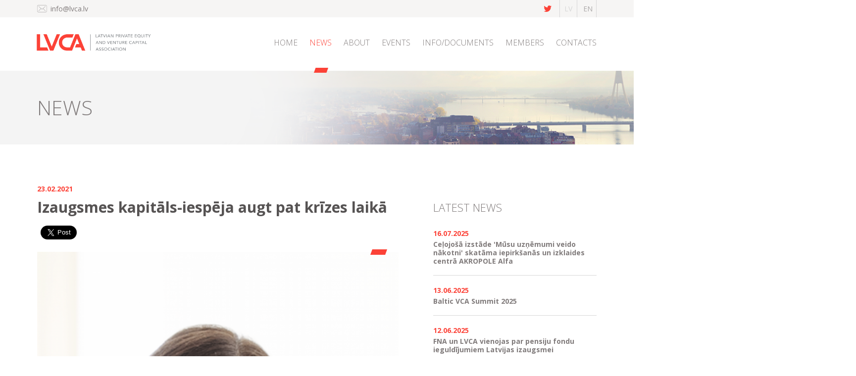

--- FILE ---
content_type: text/html; charset=UTF-8
request_url: https://lvca.lv/en/news/izaugsmes-kapitals-iespeja-augt-pat-krizes-laika
body_size: 19719
content:
<!doctype html>
<html lang="en">

<head>

    <meta charset="utf-8">
    <meta http-equiv="X-UA-Compatible" content="IE=edge">
    <meta name="viewport" content="width=device-width, minimum-scale=1.0, maximum-scale=1.0, user-scalable=no">
    <title>Izaugsmes kapitāls-iespēja augt pat krīzes laikā</title>
    <meta name="description" content="LVCA valdes priekšsēdētājas Kristīnes Bērziņas viedokļa raksts "Izaugsmes kapitāls-iespēja augt pat krīzes laikā" lasāms 23.02 Latvijas Avīze pielikumā Latvijas Bizness.
Kristīne Bērziņa: "Šobrīd ir īstais laiks uzdrošināties, uzmeklēt investoru un ķerties pie drosmīgu ideju īstenošanas."">
    <meta name="keywords" content="">

    <meta property="og:site_name" content="Latvian private equity and venture capital association">
    <meta property="og:title" content="Izaugsmes kapitāls-iespēja augt pat krīzes laikā">
    <meta property="og:description" content="LVCA valdes priekšsēdētājas Kristīnes Bērziņas viedokļa raksts "Izaugsmes kapitāls-iespēja augt pat krīzes laikā" lasāms 23.02 Latvijas Avīze pielikumā Latvijas Bizness.
Kristīne Bērziņa: "Šobrīd ir īstais laiks uzdrošināties, uzmeklēt investoru un ķerties pie drosmīgu ideju īstenošanas."">
    <meta property="og:type" content="website">
    <meta property="og:url" content="https://lvca.lv/en/news/izaugsmes-kapitals-iespeja-augt-pat-krizes-laika">
    <meta property="og:image" content="https://lvca.lv/uploads/news/kristine-berzina.png">

    <link rel="apple-touch-icon" sizes="57x57" href="/favicons/apple-icon-57x57.png">
    <link rel="apple-touch-icon" sizes="60x60" href="/favicons/apple-icon-60x60.png">
    <link rel="apple-touch-icon" sizes="72x72" href="/favicons/apple-icon-72x72.png">
    <link rel="apple-touch-icon" sizes="76x76" href="/favicons/apple-icon-76x76.png">
    <link rel="apple-touch-icon" sizes="114x114" href="/favicons/apple-icon-114x114.png">
    <link rel="apple-touch-icon" sizes="120x120" href="/favicons/apple-icon-120x120.png">
    <link rel="apple-touch-icon" sizes="144x144" href="/favicons/apple-icon-144x144.png">
    <link rel="apple-touch-icon" sizes="152x152" href="/favicons/apple-icon-152x152.png">
    <link rel="apple-touch-icon" sizes="180x180" href="/favicons/apple-icon-180x180.png">
    <link rel="icon" type="image/png" sizes="192x192"  href="/favicons/android-icon-192x192.png">
    <link rel="icon" type="image/png" sizes="32x32" href="/favicons/favicon-32x32.png">
    <link rel="icon" type="image/png" sizes="96x96" href="/favicons/favicon-96x96.png">
    <link rel="icon" type="image/png" sizes="16x16" href="/favicons/favicon-16x16.png">
    <link rel="manifest" href="/favicons/manifest.json">
    <meta name="msapplication-TileColor" content="#ffffff">
    <meta name="msapplication-TileImage" content="/favicons/ms-icon-144x144.png">
    <meta name="theme-color" content="#ffffff">

    <link href="https://fonts.googleapis.com/css?family=Open+Sans:300,400,400i,700,700i&amp;subset=latin-ext" rel="stylesheet">

    <link href="https://lvca.lv/build/css/public-a7007c34bd.css" rel="stylesheet">

    <link rel="alternate" hreflang="en" type="application/atom+xml" href="https://lvca.lv/en/news.xml" title="News feed – Latvian private equity and venture capital association">

    
    
    <!-- MailerLite Universal -->

<script>

    (function(w,d,e,u,f,l,n){w[f]=w[f]||function(){(w[f].q=w[f].q||[])

    .push(arguments);},l=d.createElement(e),l.async=1,l.src=u,

    n=d.getElementsByTagName(e)[0],n.parentNode.insertBefore(l,n);})

    (window,document,'script','https://assets.mailerlite.com/js/universal.js','ml');

    ml('account', '209468');

</script>

<!-- End MailerLite Universal -->

</head>

<body class="body-en body-news body-news-125 body-page body-page-4 ">

    
<div id="fb-root"></div>
<script>(function(d, s, id) {
  var js, fjs = d.getElementsByTagName(s)[0];
  if (d.getElementById(id)) return;
  js = d.createElement(s); js.id = id;
  js.src = "//connect.facebook.net/lv_LV/sdk.js#xfbml=1&version=v2.8&appId=823227417751233";
  fjs.parentNode.insertBefore(js, fjs);
}(document, 'script', 'facebook-jssdk'));</script>

    <div class="Container " id="main" role="main">

                    <header>
            <div class="Headertop">
                <div class="Container__Inner">
                    
                    <a href="mailto:info@lvca.lv" class="Headertop__Email">
                        <svg version="1.1" id="icon-email" xmlns="http://www.w3.org/2000/svg" xmlns:xlink="http://www.w3.org/1999/xlink" x="0px" y="0px"
	 viewBox="0 0 46.1 34.8" style="enable-background:new 0 0 46.1 34.8;" xml:space="preserve">
<g>
	<g>
		<path class="st0" d="M45.7,36.2"/>
	</g>
	<g>
		<path class="st0" d="M45.7,36.2"/>
	</g>
	<g>
		<path class="st0" d="M22.8,23.4"/>
	</g>
	<g>
		<path class="st0" d="M22.8,23.4"/>
	</g>
	<g>
		<path class="st0" d="M40.1,34.1H5.5c-2.8,0-5.2-2.3-5.2-5.2V5.8c0-2.8,2.3-5.2,5.2-5.2h34.5c2.8,0,5.2,2.3,5.2,5.2V29
			C45.2,31.8,42.9,34.1,40.1,34.1z M5.5,2.2C3.6,2.2,2,3.8,2,5.8V29c0,2,1.6,3.6,3.6,3.6h34.5c2,0,3.6-1.6,3.6-3.6V5.8
			c0-2-1.6-3.6-3.6-3.6H5.5z"/>
	</g>
	<g>
		<path class="st0" d="M22.8,8.6"/>
	</g>
	<g>
		<g>
			<path class="st0" d="M22.8,21.6L6.4,7.2C6.1,6.9,6,6.4,6.3,6.1C6.6,5.7,7.1,5.7,7.4,6l15.4,13.5L38.1,6c0.3-0.3,0.8-0.3,1.1,0.1
				c0.3,0.3,0.3,0.8-0.1,1.1L22.8,21.6z"/>
		</g>
		<g>
			<path class="st0" d="M6.9,29c-0.2,0-0.4-0.1-0.6-0.2c-0.3-0.3-0.3-0.8,0-1.1l11.2-11.2c0.3-0.3,0.8-0.3,1.1,0
				c0.3,0.3,0.3,0.8,0,1.1L7.5,28.7C7.3,28.9,7.1,29,6.9,29z"/>
		</g>
		<g>
			<path class="st0" d="M38.7,29c-0.2,0-0.4-0.1-0.6-0.2L26.9,17.6c-0.3-0.3-0.3-0.8,0-1.1c0.3-0.3,0.8-0.3,1.1,0l11.2,11.2
				c0.3,0.3,0.3,0.8,0,1.1C39.1,28.9,38.9,29,38.7,29z"/>
		</g>
	</g>
</g>
</svg>
                        info@lvca.lv
                    </a>




                    <ul class="Languages">
                                                    <li class="Languages__Item">
                                <a class="Languages__Link " href="https://lvca.lv/lv">lv</a>
                            </li>
                                                    <li class="Languages__Item">
                                <a class="Languages__Link  Languages__Link--Active " href="https://lvca.lv/en">en</a>
                            </li>
                                            </ul>

                    <a href="https://twitter.com/lvca_info" target="_blank" class="Headertop__Twitter"><i class="fa fa-twitter"></i></a>

                    
                </div>
            </div>
            
            <div class="Container__Inner">
                <div class="Headerbot">


                    <a class="Headerbot__Logo" href="https://lvca.lv/en">
                                                    <img class="Headerbot__Logo__Image" src="https://lvca.lv/uploads/settings/lvca-logo.png" alt="Latvian private equity and venture capital association">
                                            </a>

                    <i class="fa fa-bars js-bars MobileMenu" aria-hidden="true"></i>

                    <div class="MainMenu">
                    <ul class="" role="menu">
                    <li id="menuitem_1" class="" role="menuitem">
    <a href="https://lvca.lv/en"  >
                Home
            </a>
    </li>
                    <li id="menuitem_2" class="active" role="menuitem">
    <a href="https://lvca.lv/en/news"  >
                News
            </a>
    </li>
                    <li id="menuitem_7" class="" role="menuitem">
    <a href="https://lvca.lv/en/aboutus"  >
                About
            </a>
    </li>
                    <li id="menuitem_12" class="" role="menuitem">
    <a href="https://lvca.lv/en/events"  >
                Events
            </a>
    </li>
                    <li id="menuitem_8" class="" role="menuitem">
    <a href="https://lvca.lv/en/info-documents"  >
                Info/Documents
            </a>
    </li>
                    <li id="menuitem_10" class="" role="menuitem">
    <a href="https://lvca.lv/en/members"  >
                Members
            </a>
    </li>
                    <li id="menuitem_11" class="" role="menuitem">
    <a href="https://lvca.lv/en/contacts"  >
                Contacts
            </a>
    </li>
            </ul>
    

                    </div>
                </div>
            </div>

        </header>        
            <div class="PageHeader" style="background-image: url('https://lvca.lv/uploads/pages/header-image_1.png')">
	<div class="Container__Inner">
		<h1 class="PageHeader__Title Js-VerticalCenter">News</h1>
	</div>
</div>                
            
    <div class="Container__Inner">
        <div class="Row"> 
            <div class="Article Col col-sm-8">
                <div class="Article__Date Date">23.02.2021</div>
                

                <h1 class="Article__Title">Izaugsmes kapitāls-iespēja augt pat krīzes laikā</h1>
                

                <div class="Share">
	<div class="Share__Item">
		<div class="fb-share-button" data-href="https://lvca.lv/en/news/izaugsmes-kapitals-iespeja-augt-pat-krizes-laika" data-layout="button" data-size="large" data-mobile-iframe="true"><a class="fb-xfbml-parse-ignore" target="_blank" href="https://www.facebook.com/sharer/sharer.php?u=https://lvca.lv/en/news/izaugsmes-kapitals-iespeja-augt-pat-krizes-laika&amp;src=sdkpreparse">Share</a></div>
	</div>

	<div class="Share__Item">
		<a href="https://twitter.com/share" class="twitter-share-button large" data-show-count="false" data-size="large" >Tweet</a><script async src="//platform.twitter.com/widgets.js" charset="utf-8"></script>
	</div>

	<div class="clearfix"></div>
</div>

                <div class="Article__Image">
                    <span class="Parallelogram Parallelogram--ImageBox"></span>
                    <img src="/uploads/news/kristine-berzina-800x_.png?token=49ea01dc3774835d717d1f73bc404273" alt="" >
                </div>

                <div class="Article__Body FormatText"> 
                    <p><img alt="" height="2274" src="/uploads/files/la-latvijas-bizness-kristines-berzinas-viedoklis-23022021-page-001.jpg" width="1654" /></p>

                </div>

                

                <div class="Share">
	<div class="Share__Item">
		<div class="fb-share-button" data-href="https://lvca.lv/en/news/izaugsmes-kapitals-iespeja-augt-pat-krizes-laika" data-layout="button" data-size="large" data-mobile-iframe="true"><a class="fb-xfbml-parse-ignore" target="_blank" href="https://www.facebook.com/sharer/sharer.php?u=https://lvca.lv/en/news/izaugsmes-kapitals-iespeja-augt-pat-krizes-laika&amp;src=sdkpreparse">Share</a></div>
	</div>

	<div class="Share__Item">
		<a href="https://twitter.com/share" class="twitter-share-button large" data-show-count="false" data-size="large" >Tweet</a><script async src="//platform.twitter.com/widgets.js" charset="utf-8"></script>
	</div>

	<div class="clearfix"></div>
</div>
                                    <div class="Mt100 TextCenter">
                        <a href="https://lvca.lv/en/news/noskaidroti-latvijas-2020-gada-veiksmigakie-investori" class="Button">Next article</a>
                    </div>
                
  
                <div class="Mt100"></div>
            </div>
            <div class="Col col-sm-4">
                <div class="SideList">
                    <h3 class="SideList__Title">Latest news</h3>
                                            <a class="SideList__Item" href="https://lvca.lv/en/news/celojosa-izstade-musu-uznemumi-veido-nakotni-skatama-akropole-alfa">
                            <span class="SideList__Item__Date Date">16.07.2025</span>
                            <span class="SideList__Item__Title">Ceļojo&scaron;ā izstāde &#039;Mūsu uzņēmumi veido nākotni&#039; skatāma iepirk&scaron;anās un izklaides centrā AKROPOLE Alfa</span>
                        </a>
                                            <a class="SideList__Item" href="https://lvca.lv/en/news/save-the-date-baltic-vca-summit-2025-4-5-of-september">
                            <span class="SideList__Item__Date Date">13.06.2025</span>
                            <span class="SideList__Item__Title">Baltic VCA Summit 2025</span>
                        </a>
                                            <a class="SideList__Item" href="https://lvca.lv/en/news/fna-un-lvca-vienojas-par-pensiju-fondu-ieguldijumiem-latvijas-izaugsmei">
                            <span class="SideList__Item__Date Date">12.06.2025</span>
                            <span class="SideList__Item__Title">FNA un LVCA vienojas par pensiju fondu ieguldījumiem Latvijas izaugsmei</span>
                        </a>
                                            <a class="SideList__Item" href="https://lvca.lv/en/news/16-maija-norisinasies-pasakums-gada-investors-2024">
                            <span class="SideList__Item__Date Date">23.04.2025</span>
                            <span class="SideList__Item__Title">16.maijā norisināsies pasākums &ldquo;Gada investors 2024&rdquo;</span>
                        </a>
                                            <a class="SideList__Item" href="https://lvca.lv/en/news/jau-otro-gadu-pec-kartas-startes-lvca-x-sser-sadarbiba-veidots-kurss-introduction-to-private-equity-and-venture-capital">
                            <span class="SideList__Item__Date Date">07.03.2025</span>
                            <span class="SideList__Item__Title">Jau otro gadu pēc kārtas startēs  LVCA x SSER sadarbībā veidots kurss&nbsp;-&nbsp;&ldquo;Introduction to Private Equity and Venture Capital&rdquo;</span>
                        </a>
                                            <a class="SideList__Item" href="https://lvca.lv/en/news/celojosa-izstade-musu-uznemumi-veido-nakotni-oktobri-skatama-pasa-rigas-sirdi-ratsnama">
                            <span class="SideList__Item__Date Date">14.10.2024</span>
                            <span class="SideList__Item__Title">Ceļojo&scaron;ā izstāde &ldquo;Mūsu uzņēmumi veido nākotni&rdquo; oktobrī skatāma pa&scaron;ā Rīgas sirdī - Rātsnamā</span>
                        </a>
                                            <a class="SideList__Item" href="https://lvca.lv/en/news/izstade-musu-uznemumi-veido-nakotni-turpina-celot-un-patreiz-skatama-latvijas-bankas-darbiniekiem">
                            <span class="SideList__Item__Date Date">26.09.2024</span>
                            <span class="SideList__Item__Title">Izstāde &quot;Mūsu uzņēmumi veido nākotni&quot; turpina ceļot un patreiz skatāma Latvijas Bankas darbiniekiem</span>
                        </a>
                                            <a class="SideList__Item" href="https://lvca.lv/en/news/our-board-member-matiss-neimanis-participated-at-the-community-forum-at-startup-house-riga">
                            <span class="SideList__Item__Date Date">17.09.2024</span>
                            <span class="SideList__Item__Title">Our board member Matiss Neimanis participated at the Community Forum at Startup House Riga </span>
                        </a>
                                            <a class="SideList__Item" href="https://lvca.lv/en/news/apsveicam-altum-5-paaudzes-pirmsseklas-un-seklas-kapitala-fondu-parvaldnieku-atlases-konkursa-uzvaretajus">
                            <span class="SideList__Item__Date Date">04.09.2024</span>
                            <span class="SideList__Item__Title">Apsveicam ALTUM 5.paaudzes pirmssēklas un sēklas kapitāla fondu pārvaldnieku atlases konkursa uzvarētājus!</span>
                        </a>
                                            <a class="SideList__Item" href="https://lvca.lv/en/news/izstade-musu-uznemumi-veido-nakotni-sobrid-skatama-verde">
                            <span class="SideList__Item__Date Date">27.06.2024</span>
                            <span class="SideList__Item__Title">Izstāde &#039;Mūsu uzņēmumi veido nākotni&#039; &scaron;obrīd skatāma Verdē!</span>
                        </a>
                                    </div>
            </div>    
        </div>
    </div>


    


                     <footer>
	<div class="Footer">
		<div class="Container__Inner TextCenter">
			<div class="Mb70">
				
						
			<a class="FooterItem" href="mailto:info@lvca.lv">
				<span class="FooterItem__Icon FooterItem--Email">
					<svg version="1.1" id="icon-email" xmlns="http://www.w3.org/2000/svg" xmlns:xlink="http://www.w3.org/1999/xlink" x="0px" y="0px"
	 viewBox="0 0 46.1 34.8" style="enable-background:new 0 0 46.1 34.8;" xml:space="preserve">
<g>
	<g>
		<path class="st0" d="M45.7,36.2"/>
	</g>
	<g>
		<path class="st0" d="M45.7,36.2"/>
	</g>
	<g>
		<path class="st0" d="M22.8,23.4"/>
	</g>
	<g>
		<path class="st0" d="M22.8,23.4"/>
	</g>
	<g>
		<path class="st0" d="M40.1,34.1H5.5c-2.8,0-5.2-2.3-5.2-5.2V5.8c0-2.8,2.3-5.2,5.2-5.2h34.5c2.8,0,5.2,2.3,5.2,5.2V29
			C45.2,31.8,42.9,34.1,40.1,34.1z M5.5,2.2C3.6,2.2,2,3.8,2,5.8V29c0,2,1.6,3.6,3.6,3.6h34.5c2,0,3.6-1.6,3.6-3.6V5.8
			c0-2-1.6-3.6-3.6-3.6H5.5z"/>
	</g>
	<g>
		<path class="st0" d="M22.8,8.6"/>
	</g>
	<g>
		<g>
			<path class="st0" d="M22.8,21.6L6.4,7.2C6.1,6.9,6,6.4,6.3,6.1C6.6,5.7,7.1,5.7,7.4,6l15.4,13.5L38.1,6c0.3-0.3,0.8-0.3,1.1,0.1
				c0.3,0.3,0.3,0.8-0.1,1.1L22.8,21.6z"/>
		</g>
		<g>
			<path class="st0" d="M6.9,29c-0.2,0-0.4-0.1-0.6-0.2c-0.3-0.3-0.3-0.8,0-1.1l11.2-11.2c0.3-0.3,0.8-0.3,1.1,0
				c0.3,0.3,0.3,0.8,0,1.1L7.5,28.7C7.3,28.9,7.1,29,6.9,29z"/>
		</g>
		<g>
			<path class="st0" d="M38.7,29c-0.2,0-0.4-0.1-0.6-0.2L26.9,17.6c-0.3-0.3-0.3-0.8,0-1.1c0.3-0.3,0.8-0.3,1.1,0l11.2,11.2
				c0.3,0.3,0.3,0.8,0,1.1C39.1,28.9,38.9,29,38.7,29z"/>
		</g>
	</g>
</g>
</svg>
				</span>
				info@lvca.lv
			</a>
			
			<a class="FooterItem" href="https://www.google.lv/maps/place/Brivibas street 46 – 26, Riga">
				<span class="FooterItem__Icon FooterItem__Icon--Marker">
					<svg version="1.1" id="icon-marker" xmlns="http://www.w3.org/2000/svg" xmlns:xlink="http://www.w3.org/1999/xlink" x="0px" y="0px"
	 viewBox="0 0 32.7 46.3" style="enable-background:new 0 0 32.7 46.3;" xml:space="preserve">
<path class="st0" d="M16.5,21.9c3.2,0,5.8-2.6,5.8-5.8c0-3.2-2.6-5.8-5.8-5.8s-5.8,2.6-5.8,5.8C10.8,19.4,13.3,21.9,16.5,21.9
	L16.5,21.9z M16.5,12.1c2.3,0,4.1,1.8,4.1,4.1c0,2.3-1.8,4.1-4.1,4.1c-2.3,0-4.1-1.8-4.1-4.1C12.4,13.9,14.3,12.1,16.5,12.1
	L16.5,12.1z M16.5,12.1"/>
<path class="st0" d="M16.4,45.6L29,27.4c4.7-6.3,4-16.7-1.5-22.2c-3-3-6.9-4.6-11.2-4.6c-4.2,0-8.2,1.6-11.2,4.6
	C-0.3,10.7-1,21.1,3.7,27.3L16.4,45.6z M6.4,6.3c2.7-2.7,6.2-4.1,10-4.1c3.8,0,7.3,1.5,10,4.1c5,5,5.6,14.3,1.3,20.1L16.4,42.7
	L5.1,26.4C0.8,20.7,1.4,11.3,6.4,6.3L6.4,6.3z M6.4,6.3"/>
</svg>
				</span>
				<span class="FooterItem__Title--Marker">
				Brivibas street 46 – 26, Riga				</span>
			</a>
			</div>
			
			<div class="row">
				<div class="col-md-8 ">
					<div class="footer-menu">
						<ul class="" role="menu">
                    <li id="menuitem_13" class="" role="menuitem">
    <a href="https://lvca.lv/en/privacy-policy"  >
                Privacy policy
            </a>
    </li>
            </ul>
    

					</div>
				</div>
				<div class="col-md-4 text-right">
					<div class="FooterCopy footer-copy">Copyright 2026 LVCA | All Rights Reserved</div>
				</div>

			</div>

		</div>
	</div>
</footer>        
    </div>

    <script src="https://lvca.lv/build/js/public/components-e7f1b35580.min.js"></script>
    <script src="https://lvca.lv/build/js/public/master-1374fbe983.js"></script>
    
    
</body>

</html>


--- FILE ---
content_type: application/javascript
request_url: https://lvca.lv/build/js/public/master-1374fbe983.js
body_size: 90
content:
/**
 * Fancyboxes
 */
$(".fancybox").fancybox({
    prevEffect: 'fade',
    nextEffect: 'fade',
    openEffect: 'elastic',
    closeEffect: 'elastic'
});

